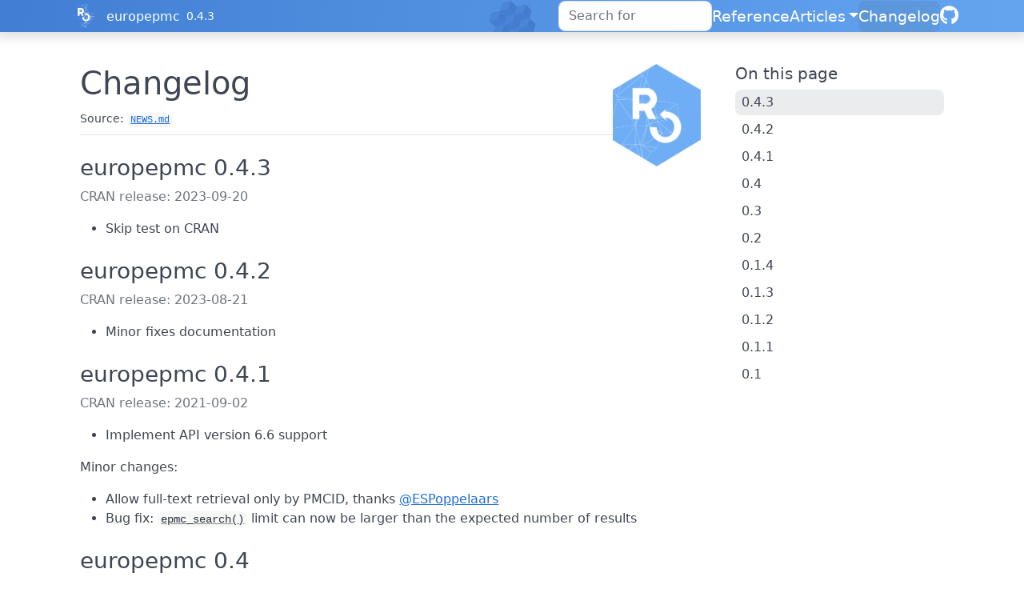

--- FILE ---
content_type: text/html; charset=utf-8
request_url: https://docs.ropensci.org/europepmc/news/index.html
body_size: 4233
content:
<!DOCTYPE html>
<!-- Generated by pkgdown: do not edit by hand --><html lang="en"><head><meta http-equiv="Content-Type" content="text/html; charset=UTF-8"><meta charset="utf-8"><meta http-equiv="X-UA-Compatible" content="IE=edge"><meta name="viewport" content="width=device-width, initial-scale=1, shrink-to-fit=no"><title>Changelog • europepmc</title><!-- rOpenSci favicons --><link rel="icon" type="image/png" sizes="16x16" href="/favicon-16x16.png"><link rel="icon" type="image/png" sizes="32x32" href="/favicon-32x32.png"><link rel="apple-touch-icon" type="image/png" sizes="180x180" href="/apple-touch-icon.png"><script src="../deps/jquery-3.6.0/jquery-3.6.0.min.js"></script><meta name="viewport" content="width=device-width, initial-scale=1, shrink-to-fit=no"><link href="../deps/bootstrap-5.3.1/bootstrap.min.css" rel="stylesheet"><script src="../deps/bootstrap-5.3.1/bootstrap.bundle.min.js"></script><link href="../deps/font-awesome-6.5.2/css/all.min.css" rel="stylesheet"><link href="../deps/font-awesome-6.5.2/css/v4-shims.min.css" rel="stylesheet"><script src="../deps/headroom-0.11.0/headroom.min.js"></script><script src="../deps/headroom-0.11.0/jQuery.headroom.min.js"></script><script src="../deps/bootstrap-toc-1.0.1/bootstrap-toc.min.js"></script><script src="../deps/clipboard.js-2.0.11/clipboard.min.js"></script><script src="../deps/search-1.0.0/autocomplete.jquery.min.js"></script><script src="../deps/search-1.0.0/fuse.min.js"></script><script src="../deps/search-1.0.0/mark.min.js"></script><!-- pkgdown --><script src="../pkgdown.js"></script><meta property="og:title" content="Changelog"><meta property="og:image" content="https://docs.ropensci.org/europepmc/logo.png"><link rel="stylesheet" type="text/css" href="https://cdn.jsdelivr.net/gh/orestbida/cookieconsent@v3.0.0/dist/cookieconsent.css"><script src="https://cdn.jsdelivr.net/gh/orestbida/cookieconsent@v3.0.0/dist/cookieconsent.umd.js" data-cfasync="false"></script><script src="https://ropensci.org/scripts/matomo.js"></script><noscript><p><img src="https://ropensci.matomo.cloud/matomo.php?idsite=1&amp;rec=1" style="border:0;" alt=""></p></noscript></head><body>
    <a href="#main" class="visually-hidden-focusable">Skip to contents</a>


    <nav class="navbar navbar-expand-lg fixed-top bg-light" data-bs-theme="light" aria-label="Site navigation"><div class="container">
    <a href="https://ropensci.org" class="external-link"><img src="https://ropensci.org/img/icon_short_white.svg" id="hexlogo" alt="rOpenSci"></a>
    <a class="navbar-brand me-2" href="../index.html">europepmc</a>

    <small class="nav-text text-muted me-auto" data-bs-toggle="tooltip" data-bs-placement="bottom" title="Released version">0.4.3</small>


    <button class="navbar-toggler" type="button" data-bs-toggle="collapse" data-bs-target="#navbar" aria-controls="navbar" aria-expanded="false" aria-label="Toggle navigation">
      <span class="navbar-toggler-icon"></span>
    </button>

    <div id="navbar" class="collapse navbar-collapse ms-3">
      <ul class="navbar-nav me-auto"></ul><ul class="navbar-nav"><li class="nav-item"><form class="form-inline" role="search">
 <input class="form-control" type="search" name="search-input" id="search-input" autocomplete="off" aria-label="Search site" placeholder="Search for" data-search-index="../search.json"></form></li>
<li class="nav-item"><a class="nav-link" href="../reference/index.html">Reference</a></li>
<li class="nav-item dropdown">
  <button class="nav-link dropdown-toggle" type="button" id="dropdown-articles" data-bs-toggle="dropdown" aria-expanded="false" aria-haspopup="true">Articles</button>
  <ul class="dropdown-menu dropdown-menu-end" aria-labelledby="dropdown-articles"><li><a class="dropdown-item" href="../articles/evergreenreviewgraphs.html">Making trend graphs</a></li>
    <li><a class="dropdown-item" href="../articles/introducing-europepmc.html">Overview</a></li>
  </ul></li>
<li class="active nav-item"><a class="nav-link" href="../news/index.html">Changelog</a></li>
<li class="nav-item"><a class="external-link nav-link" href="https://github.com/ropensci/europepmc/" aria-label="GitHub"><span class="fa fab fa-github fa-lg"></span></a></li>
      </ul></div>


  </div>
</nav><div class="container template-news">
<div class="row">
  <main id="main" class="col-md-9"><div class="page-header">
      <img src="../logo.png" class="logo" alt=""><h1>Changelog</h1>
      <small>Source: <a href="https://github.com/ropensci/europepmc/blob/HEAD/NEWS.md" class="external-link"><code>NEWS.md</code></a></small>
    </div>

    <div class="section level2">
<h2 class="pkg-version" data-toc-text="0.4.3" id="europepmc-043">europepmc 0.4.3<a class="anchor" aria-label="anchor" href="#europepmc-043"></a></h2><p class="text-muted">CRAN release: 2023-09-20</p>
<ul><li>Skip test on CRAN</li>
</ul></div>
    <div class="section level2">
<h2 class="pkg-version" data-toc-text="0.4.2" id="europepmc-042">europepmc 0.4.2<a class="anchor" aria-label="anchor" href="#europepmc-042"></a></h2><p class="text-muted">CRAN release: 2023-08-21</p>
<ul><li>Minor fixes documentation</li>
</ul></div>
    <div class="section level2">
<h2 class="pkg-version" data-toc-text="0.4.1" id="europepmc-041">europepmc 0.4.1<a class="anchor" aria-label="anchor" href="#europepmc-041"></a></h2><p class="text-muted">CRAN release: 2021-09-02</p>
<ul><li>Implement API version 6.6 support</li>
</ul><p>Minor changes:</p>
<ul><li>Allow full-text retrieval only by PMCID, thanks <a href="https://github.com/ESPoppelaars" class="external-link">@ESPoppelaars</a></li>
<li>Bug fix: <code><a href="../reference/epmc_search.html">epmc_search()</a></code> limit can now be larger than the expected number of results</li>
</ul></div>
    <div class="section level2">
<h2 class="pkg-version" data-toc-text="0.4" id="europepmc-04">europepmc 0.4<a class="anchor" aria-label="anchor" href="#europepmc-04"></a></h2><p class="text-muted">CRAN release: 2020-05-31</p>
<ul><li>Support API version 6.3</li>
<li>Europe PMC Annotations ID integration</li>
</ul><p>New functionalities:</p>
<ul><li>
<code><a href="../reference/epmc_annotations_by_id.html">epmc_annotations_by_id()</a></code> get text-mined concepts and full-texts from Europe PMC indexed full-texts; <code>epmc_tm()</code>and <code>epmc_tm_count()</code> deprecated, use <code><a href="../reference/epmc_annotations_by_id.html">epmc_annotations_by_id()</a></code> instead</li>
<li>
<code><a href="../reference/epmc_search_by_doi.html">epmc_search_by_doi()</a></code> get PubMed metadata by DOI names</li>
</ul><p>Minor changes:</p>
<ul><li>improved retry in case API call fails accidentially</li>
<li>preprint records collection added</li>
<li>retrieve full-text by PMID</li>
<li>improved long-form documentation</li>
<li>improved testing</li>
<li>new official docs site</li>
<li>use <em>tibble instead of deprecated </em>data_frame functions</li>
</ul></div>
    <div class="section level2">
<h2 class="pkg-version" data-toc-text="0.3" id="europepmc-03">europepmc 0.3<a class="anchor" aria-label="anchor" href="#europepmc-03"></a></h2><p class="text-muted">CRAN release: 2018-04-20</p>
<ul><li>Implement API version 6.0</li>
</ul><div class="section level3">
<h3 id="minor-changes-0-3">Minor changes<a class="anchor" aria-label="anchor" href="#minor-changes-0-3"></a></h3>
<ul><li>improved feedback when calling the API</li>
<li>link to most current paper from the Europe PMC team</li>
</ul></div>
</div>
    <div class="section level2">
<h2 class="pkg-version" data-toc-text="0.2" id="europepmc-02">europepmc 0.2<a class="anchor" aria-label="anchor" href="#europepmc-02"></a></h2><p class="text-muted">CRAN release: 2017-12-11</p>
<ul><li>Move to HTTPS</li>
<li>new <code>epmc_hits_trends()</code> function to obtain data for review graphs (thanks <a href="https://github.com/maelle" class="external-link">@maelle</a>)</li>
<li>new vignette “Making proper trend graphs” and updated search documentation</li>
</ul><div class="section level3">
<h3 id="minor-changes-0-2">Minor changes<a class="anchor" aria-label="anchor" href="#minor-changes-0-2"></a></h3>
<ul><li>fix sort param</li>
<li>rename <code><a href="https://jeroen.r-universe.dev/jsonlite/reference/rbind_pages.html" class="external-link">jsonlite::rbind_pages()</a></code> function</li>
<li>improve <code>europepmc::epmc_tm()</code> output</li>
</ul></div>
</div>
    <div class="section level2">
<h2 class="pkg-version" data-toc-text="0.1.4" id="europepmc-014">europepmc 0.1.4<a class="anchor" aria-label="anchor" href="#europepmc-014"></a></h2><p class="text-muted">CRAN release: 2017-03-20</p>
<ul><li>fixed example in vignette which lead to warnings</li>
<li>synonym search is operational again</li>
</ul></div>
    <div class="section level2">
<h2 class="pkg-version" data-toc-text="0.1.3" id="europepmc-013">europepmc 0.1.3<a class="anchor" aria-label="anchor" href="#europepmc-013"></a></h2><p class="text-muted">CRAN release: 2017-02-23</p>
<div class="section level3">
<h3 id="minor-changes-0-1-3">Minor changes<a class="anchor" aria-label="anchor" href="#minor-changes-0-1-3"></a></h3>
<ul><li><a href="https://github.com/ropensci/europepmc/issues/13" class="external-link">removed explicit API versioning, so that the client now always supports the most recent API version </a><a href="https://github.com/ropensci/europepmc/issues/13" class="external-link">#13</a></li>
<li>set user agent to “ropensci/europepmc”</li>
<li>
<code><a href="../reference/epmc_db.html">epmc_db()</a></code>, <code><a href="../reference/epmc_db_count.html">epmc_db_count()</a></code>: add PRIDE archive as external database</li>
</ul></div>
</div>
    <div class="section level2">
<h2 class="pkg-version" data-toc-text="0.1.2" id="europepmc-012">europepmc 0.1.2<a class="anchor" aria-label="anchor" href="#europepmc-012"></a></h2><p class="text-muted">CRAN release: 2017-01-08</p>
<ul><li>cache HTTP 500 errors which sometimes occur and re-try up to five times. It is based on <a href="https://github.com/jennybc/googlesheets/commit/a91403ecb8ab5d8059bf14a9f9878ab68a829f0a" class="external-link">googlesheet’s approach</a>
</li>
<li>new function <code><a href="../reference/epmc_profile.html">epmc_profile()</a></code> to get an overview of hit counts for several databases or publication types</li>
<li>update imported packages in DESCRIPTION</li>
</ul></div>
    <div class="section level2">
<h2 class="pkg-version" data-toc-text="0.1.1" id="europepmc-011">europepmc 0.1.1<a class="anchor" aria-label="anchor" href="#europepmc-011"></a></h2><p class="text-muted">CRAN release: 2017-01-06</p>
<p>Implement <a href="https://europepmc.org/docs/Europe_PMC_RESTful_Release_Notes.pdf" class="external-link">RESTful API v4.5.3</a></p>
<div class="section level3">
<h3 id="major-changes-0-1-1">Major changes<a class="anchor" aria-label="anchor" href="#major-changes-0-1-1"></a></h3>
<ul><li>
<code><a href="../reference/epmc_search.html">epmc_search()</a></code>: implement cursorMark to paginate through results</li>
<li>
<code><a href="../reference/epmc_search.html">epmc_search()</a></code>: added sort parameter</li>
<li>
<code><a href="../reference/epmc_search.html">epmc_search()</a></code>: <a href="https://github.com/ropensci/europepmc/issues/7" class="external-link">support of <code>raw</code> output file </a><a href="https://github.com/ropensci/europepmc/issues/7" class="external-link">#7</a>
</li>
</ul></div>
<div class="section level3">
<h3 id="minor-changes-0-1-1">Minor changes<a class="anchor" aria-label="anchor" href="#minor-changes-0-1-1"></a></h3>
<ul><li>
<code><a href="../reference/epmc_search.html">epmc_search()</a></code> and other functions return non-nested data.frames as tibbles to better support the tidyverse</li>
<li>
<code><a href="../reference/epmc_search.html">epmc_search()</a></code> improve error handling when nothing was found</li>
<li>
<code><a href="../reference/epmc_details.html">epmc_details()</a></code> [added MeSH qualifer <a href="https://github.com/ropensci/europepmc/issues/8" class="external-link">#8</a>]((<a href="https://github.com/ropensci/europepmc/issues/8" class="external-link uri">https://github.com/ropensci/europepmc/issues/8</a>)</li>
<li>remove NBK<code>as data source for</code>epmc_details()<code>, use PMIDs (</code>MED`) instead</li>
<li>fix warnings regarding vignettes and imported dependencies reported by CRAN</li>
</ul></div>
</div>
    <div class="section level2">
<h2 class="pkg-version" data-toc-text="0.1" id="europepmc-01">europepmc 0.1<a class="anchor" aria-label="anchor" href="#europepmc-01"></a></h2>
<p>Initial submission to CRAN</p>
<div class="section level3">
<h3 id="major-changes-0-1">Major changes<a class="anchor" aria-label="anchor" href="#major-changes-0-1"></a></h3>
<p>Support of the following Europe PMC RESTful API methods:</p>
<ul><li>search</li>
<li>citations</li>
<li>references</li>
<li>databaseLinks</li>
<li>labsLinks</li>
<li>textMinedTerms</li>
<li>fullTextXML</li>
<li>bookXML</li>
</ul><p>Changes made during the ropensci onboarding review by <a href="https://github.com/toph-allen" class="external-link">@toph-allen</a> <a href="https://github.com/ropensci/software-review/issues/29" class="external-link uri">https://github.com/ropensci/software-review/issues/29</a></p>
<p>Answering to <a href="https://github.com/cstubben" class="external-link">@cstubben</a> reports and suggestions:</p>
<ul><li><a href="https://github.com/ropensci/europepmc/issues/1" class="external-link">search returns data.frame of lists </a><a href="https://github.com/ropensci/europepmc/issues/1" class="external-link">#1</a></li>
<li><a href="https://github.com/ropensci/europepmc/issues/4" class="external-link">removed hit_count from epmc_search results </a><a href="https://github.com/ropensci/europepmc/issues/4" class="external-link">#4</a></li>
<li><a href="https://github.com/ropensci/europepmc/issues/4" class="external-link">set default batch_size to 1000 and limit to 25? </a><a href="https://github.com/ropensci/europepmc/issues/5" class="external-link">#5</a></li>
</ul></div>
</div>
  </main><aside class="col-md-3"><nav id="toc" aria-label="Table of contents"><h2>On this page</h2>
    </nav></aside></div>


    <footer><!-- begin footer --><div class="footer">
    <div class="container">
        <div class="row start top-4 bottom-8">
            <div class="col-2"> <img id="footerlogo" src="https://ropensci.org/img/icon_short_white.svg"></div>
            <div class="col-10">
                <div class="row">
                    <div class="col-md-4 col-xs-6">
                        <a href="https://github.com/ropensci" target="_blank" class="external-link"><div class="icon fab fa-github"></div></a>
                        <a href="https://github.com/ropenscilabs" target="_blank" class="external-link"><div class="icon fa fa-flask"></div></a>
                        <a href="https://hachyderm.io/@ropensci" target="_blank" class="external-link"><div class="icon fab fa-mastodon"></div></a>
                        <a href="https://vimeo.com/ropensci" target="_blank" class="external-link"><div class="icon fab fa-vimeo"></div></a>
                    </div>
                </div>
                <div class="row top-4">
                    <div class="col-md-2 col-sm-4">
                        <ul><h5 class="bottom-2">About</h5>
                            <li><a href="https://ropensci.org/about" class="external-link">About rOpenSci</a></li>
                            <li><a href="https://ropensci.org/software-review" class="external-link">Software Review</a></li>
                            <li><a href="https://ropensci.org/about#team" class="external-link">Our Team</a></li>
                            <li><a href="https://ropensci.org/careers" class="external-link">Jobs</a></li>
                            <li><a href="https://ropensci.org/donate" class="external-link">Donate</a></li>
                            <li><a href="https://ropensci.org/contact" class="external-link">Contact Us</a></li>
                        </ul></div>
                    <div class="col-md-3 col-sm-4">
                        <ul><h5 class="bottom-2">Community</h5>
                            <li><a href="https://ropensci.org/community/" class="external-link">Our Community</a></li>
                            <li><a href="https://ropensci.org/commcalls/" class="external-link">Community calls</a></li>
                            <li><a href="https://ropensci.org/events/" class="external-link">Events</a></li>
                            <li><a href="https://discuss.ropensci.org/" class="external-link">Join the Discussion</a></li>
                            <li><a href="https://ropensci.org/code-of-conduct" class="external-link">Code of conduct</a></li>
                        </ul></div>
                    <div class="col-md-2 col-sm-4">
                        <ul><h5 class="bottom-2">Resources</h5>
                            <li><a href="https://ropensci.org/packages/" class="external-link">Packages</a></li>
                            <li><a href="https://ropensci.org/usecases/" class="external-link">Use Cases</a></li>
                            <li><a href="https://ropensci.org/talks-papers/" class="external-link">Talks &amp; Publications</a></li>
                            <li><a href="https://docs.ropensci.org/" class="external-link">Documentation</a></li>
                            <li><a href="https://ropensci.org/news/" class="external-link">Newsletter</a></li>
                            <li><a href="https://ropensci.org/how-to-cite-ropensci/" class="external-link">Cite rOpenSci</a></li>
                        </ul></div>
                    <div class="col-md-4 col-xs-12">
                        <h5 class="bottom-2"></h5>

                        <p>rOpenSci is a fiscally sponsored project of <a href="http://numfocus.org" class="external-link">NumFOCUS</a>.</p>

                    </div>
                </div>
            </div>
        </div>
    </div>
</div>
<!-- / end footer -->


    </footer></div>





  </body></html>

